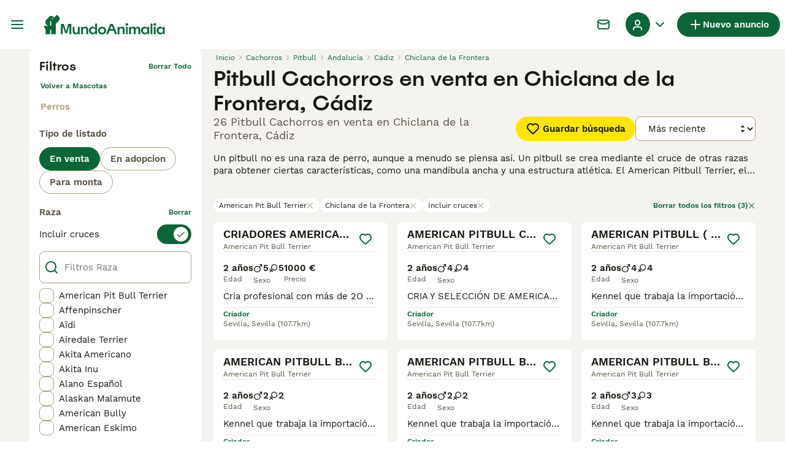

--- FILE ---
content_type: application/javascript; charset=UTF-8
request_url: https://www.mundoanimalia.com/_next/static/chunks/9690-67ece9cddf16eabf.js
body_size: 11234
content:
(self.webpackChunk_N_E=self.webpackChunk_N_E||[]).push([[9690],{2471:e=>{e.exports={adSlotGrid:"ListingsSearchGridAds_adSlotGrid__wQ7zl"}},5223:e=>{e.exports={filters:"ListingsSearchFilters_filters__DAJkl",filtersOpen:"ListingsSearchFilters_filtersOpen__ftY2T",filtersWrapper:"ListingsSearchFilters_filtersWrapper__feD8w",saveSearchButton:"ListingsSearchFilters_saveSearchButton__iT5Og"}},9710:e=>{e.exports={notificationBannerWrapper:"NotificationBanner_notificationBannerWrapper__XS09y",isError:"NotificationBanner_isError__OuA5i",isWarning:"NotificationBanner_isWarning__mrWhM",isInfo:"NotificationBanner_isInfo__Q8qcg",isInfoV2:"NotificationBanner_isInfoV2__6OlFj",isAlert:"NotificationBanner_isAlert__NuxqU",notificationBannerContentWrapper:"NotificationBanner_notificationBannerContentWrapper__DEHcC",notificationBannerTextWrapper:"NotificationBanner_notificationBannerTextWrapper__FVr0C",notificationBannerHeading:"NotificationBanner_notificationBannerHeading__CMzq9",notificationBannerText:"NotificationBanner_notificationBannerText__rqDi4"}},9786:e=>{e.exports={pageWrapper:"ListingsSearch_pageWrapper__IFhwq",searchResultsPageWrapper:"ListingsSearch_searchResultsPageWrapper__ylMKi",sidebarWrapper:"ListingsSearch_sidebarWrapper__924Ph",searchResultsWrapper:"ListingsSearch_searchResultsWrapper__b8HcE",loaderWrapper:"ListingsSearch_loaderWrapper__7hJOw",loader:"ListingsSearch_loader__WWJtI",headerWrapper:"ListingsSearch_headerWrapper__jd3xo",adSlotMain:"ListingsSearch_adSlotMain__rbzJ8",adSlotSidebarWrapper:"ListingsSearch_adSlotSidebarWrapper__oWwvn",adSlotSidebar:"ListingsSearch_adSlotSidebar__7DU_o",seoDynamicLinksWrapper:"ListingsSearch_seoDynamicLinksWrapper__Moo6l"}},17762:e=>{e.exports={recommendationsWrapper:"RecommendationsWidgetPlaceholder_recommendationsWrapper__rXJ5Z",extendedHeight:"RecommendationsWidgetPlaceholder_extendedHeight__sjHYH",singleRow:"RecommendationsWidgetPlaceholder_singleRow__DRS4y"}},18876:(e,t,r)=>{"use strict";r.d(t,{I:()=>p});var s=r(37876);r(14232);var i=r(91017),a=r(77328),n=r.n(a),l=r(69241),o=r(17762),d=r.n(o);let c=(0,i.d)(`
  [id*="pmg-widget-root"] div.pmg-properties-wrapper {
    padding-top: 8px !important;
    padding-left: 4px !important;
    padding-right: 4px !important;
  }

  [id*="pmg-widget-root"] div.pmg-item-title {
    font-size: .875rem !important;
    font-weight: 600 !important;
    line-height: 20px !important;
    -webkit-line-clamp: 2 !important;
    min-height: 40px !important;
    color: #171711 !important;
    padding-bottom: 0 !important;
  }
  
  [id*="pmg-widget-root"] div.pmg-item-price {
    font-size: 0.875rem !important;
    font-weight: 600 !important;
    line-height: 20px !important;
    color: #171711 !important;
  }

  [id*="pmg-widget-root"] div.pmg-item-category {
    font-size: 0.875rem !important;
    font-weight: 600 !important;
    line-height: 20px !important;
    font-size: 14px !important;
    color: #171711 !important;
    padding-bottom: 0 !important;
    padding-top: 8px !important;
  }

  [id*="pmg-widget-root"] div.pmg-item-location {
    font-size: 0.875rem !important;
    font-weight: 400 !important;
    line-height: 20px !important;
    font-size: 14px !important;
    color: #595143 !important;
    padding-bottom: 8px !important;
  }

  [id*="pmg-widget-root"] div.pmg-image-wrapper img {
    border-radius: 12px 12px 0 0 !important;
  }
  
  [id*="pmg-widget-root"] div.pmg-grid-box a {
    height: 100% !important;
    text-decoration: none !important;
  }
`),p=({widgetId:e,singleRow:t,"data-testid":r})=>(0,s.jsxs)(s.Fragment,{children:[(0,s.jsx)(n(),{children:(0,s.jsx)("style",{dangerouslySetInnerHTML:{__html:c}})}),(0,s.jsx)("div",{className:(0,l.A)(d().recommendationsWrapper,t?d().singleRow:d().extendedHeight),id:e||"pmg-widget-root","data-testid":r})]})},22780:(e,t,r)=>{"use strict";r.d(t,{$:()=>s});let s=e=>Array.isArray(e)?e[0]:e},26e3:(e,t,r)=>{"use strict";r.d(t,{g:()=>a});var s=r(14232),i=r(69600);let a=s.memo(i.s)},37112:(e,t,r)=>{"use strict";r.d(t,{A:()=>c,t:()=>d});var s,i=r(37876);r(14232);var a=r(69241),n=r(15321),l=r(9710),o=r.n(l),d=((s={}).Info="Info",s.Warning="Warning",s.Error="Error",s.InfoV2="InfoV2",s.Alert="Alert",s);let c=({title:e,content:t,testId:r,className:s,variant:l="Warning"})=>{let{color:d,icon:c}=(e=>{switch(e){case"Error":return{color:"red-700",icon:"Error"};case"Warning":default:return{color:"green-500",icon:"Warning"};case"Info":case"InfoV2":return{color:"blue-500",icon:"Tips"};case"Alert":return{color:"orange-700",icon:"Tooltip"}}})(l);return(0,i.jsx)("div",{className:(0,a.A)(o().notificationBannerWrapper,s,{[o().isError]:"Error"===l,[o().isWarning]:"Warning"===l,[o().isInfo]:"Info"===l,[o().isInfoV2]:"InfoV2"===l,[o().isAlert]:"Alert"===l}),"data-testid":r,children:(0,i.jsxs)("div",{className:o().notificationBannerContentWrapper,children:[(0,i.jsx)(n.I,{name:c,color:d,size:"24px"}),(0,i.jsxs)("div",{className:o().notificationBannerTextWrapper,children:[e&&(0,i.jsx)("h3",{className:o().notificationBannerHeading,children:e}),(0,i.jsx)("span",{className:o().notificationBannerText,children:t})]})]})})}},43635:e=>{e.exports={wrapper:"ListingsSearchFiltersChips_wrapper__Qr02R",list:"ListingsSearchFiltersChips_list__axEox",chip:"ListingsSearchFiltersChips_chip__23Dus",mobileArrow:"ListingsSearchFiltersChips_mobileArrow__mkWul",clearFilters:"ListingsSearchFiltersChips_clearFilters__9md7u"}},44146:(e,t,r)=>{"use strict";r.r(t),r.d(t,{__N_SSP:()=>tL,default:()=>tA});var s=r(37876),i=r(14232),a=r(31638),n=r(22780),l=r(52918),o=r(30341);let d=e=>e.replace(/([A-Z])/g," $1").replace(/^./,e=>e.toUpperCase()).trim(),c=e=>"ages"in e&&Array.isArray(e.ages)?e.ages:"integer"in e&&e.integer?e.integer:e,p=e=>"petId"in e?e.petId:e.id;var u=r(72026),g=r(89099),h=r(38248),m=r(40445),_=r(34201);let x=(e,t)=>{let r={};for(let[s,i]of Object.entries(e))_.j.showCondition(s,e,t)&&(r[s]=i);return r};var f=r(88244),S=r(81323),v=r(15321),b=r(54493);let j=(e,t)=>{if(e.category)return{category:e.category,listingType:(0,b.a)({categoriesInfo:t,category:e.category})}};var y=r(43635),k=r.n(y);let B=({chips:e,marketplace:t})=>{let{t:r}=(0,S.Bd)(),i=(0,g.useRouter)(),{filters:a,sort:n,setFilter:l,resetFilters:o}=(0,u.O)();return e.length?(0,s.jsxs)("div",{className:k().wrapper,children:[(0,s.jsx)("div",{className:k().list,children:e.map(e=>(0,s.jsxs)("button",{type:"button",className:k().chip,onClick:()=>{let s,o;return"location"===e.filterName&&(0,h.deleteCookie)(m.Q),s=((e,t)=>{let r=e[t.filterName];if(Array.isArray(r))return r.filter(e=>e!==t.value);if("object"==typeof r&&null!==r){if("ages"in r&&r.ages&&"object"==typeof t.value){let e=JSON.stringify(t.value);return{ages:r.ages.filter(t=>JSON.stringify(t)!==e)}}else if("radius"===t.key&&"radius"in r&&r.radius)return{...r,radius:f.gp.filters.distance.defaultRadius}}})(a,e),l(e.filterName,s),o=f.routing.listingsSearch(r,x({...a,[e.filterName]:s},t),n),i.push(o)},"data-testid":"listings-search-filters-chip",children:[e.label,(0,s.jsx)(v.I,{name:"Close",size:"12px",color:"grey-300"})]},e.key))}),e.length>1&&(0,s.jsx)("div",{className:k().mobileArrow,children:(0,s.jsx)(v.I,{name:"ArrowRight",size:"16px",color:"green-500"})}),(0,s.jsxs)("button",{type:"button",className:k().clearFilters,onClick:()=>{let e=j(a,f.VS);o(e);let t=f.routing.listingsSearch(r,e,n);return i.push(t)},"data-testid":"listings-search-filters-chips-clear",children:[r("filters:clearFiltersChips",{count:e.length}),(0,s.jsx)(v.I,{name:"Close",size:"12px",color:"green-500"})]})]}):null};var N=r(69241),L=r(49152),A=r(66718),W=r(67437);let C=({isRelevanceSortingEnabled:e,isRelevanceSortingDefault:t,marketplace:r})=>{let{filters:s}=(0,u.O)();return{sortOptions:(0,i.useMemo)(()=>{let i=[...W.K5];s.location&&!(0,A.X)(s.location)&&(i=[...i,{key:"listings:distance",value:L.Mp.distance}]);let a=e||r.defaultListingsSort===L.Mp.relevance,n=t||r.defaultListingsSort===L.Mp.relevance;if(a){let e={key:"listings:relevance",value:L.Mp.relevance};i=n?[e,...i]:[...i,e]}return i},[s.location,e,t])}};var w=r(58590),R=r(14691),I=r(18901);let T=I.Ab.RelevanceSorting,O=()=>{let{isVariantEnabled:e,isExperimentEnabled:t,trackVariant:r}=(0,R.r)({name:T,variantName:"variant"});return{isRelevanceSortingEnabled:t,isRelevanceSortingDefault:e,trackVariant:r}},M=({className:e})=>{let{t}=(0,S.Bd)(),r=(0,g.useRouter)(),{filters:a,page:n,sort:l,setSort:o}=(0,u.O)(),{isRelevanceSortingEnabled:d,isRelevanceSortingDefault:c}=O(),{sortOptions:p}=C({isRelevanceSortingEnabled:d,isRelevanceSortingDefault:c,marketplace:f.gp}),h=(0,i.useCallback)(e=>{let s=e.currentTarget.value;o(s);let i=f.routing.listingsSearch(t,a,s,n,c);r.push({...i,query:{...i.query,skipExpRedirectForSorting:!0}},i)},[a,n,o]);return(0,s.jsx)(w.l,{value:l,onChange:h,className:e,children:p.map(e=>(0,s.jsx)("option",{value:e.value,children:t(e.key)},e.key))})};var F=r(18847),E=r.n(F),D=r(31416),q=r(32212),H=r(90376),P=r(14106),V=r(31930);let G=E()(()=>Promise.all([r.e(3823),r.e(4626)]).then(r.bind(r,14626)).then(({ListingsSaveSearchModal:e})=>e),{loadableGenerated:{webpack:()=>[14626]},ssr:!1});var z=r(50441),J=r.n(z);let $=({className:e,seoTitle:t,onlyIcon:r})=>{let{t:a}=(0,S.Bd)(),{filters:n}=(0,u.O)(),{showListingsSaveSearchModal:d}=(({seoTitle:e})=>{let{push:t,pull:r}=(0,V.hS)({shouldUpdateUrl:!0}),{requireAuth:a}=(0,q.A)(),n=(0,g.useRouter)(),l=(0,P.O)(),o=(0,i.useCallback)(()=>{r("listingsSaveSearchModal"),l&&l.triggerBanner(H.$.SAVE)},[r,l]),d=(0,i.useCallback)(a(()=>{t((0,s.jsx)(G,{modalId:"listingsSaveSearchModal",onSuccess:o,seoTitle:e}))},"listingsSaveSearchModal",D.u.SavedSearch),[e,o,n.query]);return(0,i.useEffect)(()=>{"listingsSaveSearchModal"===n.query.modalId&&d()},[]),{showListingsSaveSearchModal:d}})({seoTitle:t}),c=(0,i.useCallback)(()=>{d(),o.w.saveSearchCtaClicked((({filters:e,searchCount:t})=>{let{category:r,location:s,listingType:i}=e??{};return{"Ad Location":(e=>{if(e)return"urlTree"in e?(0,l.x)(e):(0,l.a)(e)})(s),"Ad Type":i,"Ad Category":r,"Search Results Count":t}})({filters:n}))},[d,n]);return(0,s.jsxs)("button",{type:"button",className:(0,N.A)(J().saveSearchButton,e,{[J().saveSearchButtonWithIconOnly]:r}),onClick:c,"data-testid":"save-search-button",children:[(0,s.jsx)(v.I,{name:"Heart",size:"24px"}),!r&&(0,s.jsx)("span",{className:J().saveSearchButtonText,children:a("listings:saveSearch")})]})};var U=r(82078),Y=r(60919),Z=r.n(Y);let Q=({content:e})=>{let{t}=(0,S.Bd)(),r=(0,i.useRef)(null),{onClickToggleMore:a,showFullText:n,lineClamp:l,showReadMore:o}=(0,U.H)({ref:r,linesToShow:2});return e?(0,s.jsxs)("div",{className:Z().wrapper,"data-testid":"listings-seo-content",children:[(0,s.jsx)("div",{className:Z().markdownWrapper,style:{"--line-clamp":l},children:(0,s.jsx)("div",{ref:r,dangerouslySetInnerHTML:{__html:e}})}),o?(0,s.jsx)("button",{type:"button",className:Z().button,onClick:a,children:(0,s.jsx)("span",{className:Z().buttonText,children:t(n?"common:showLess":"common:readMore")})}):null]}):null};var K=r(37112),X=r(45928),ee=r(70345),et=r.n(ee);let er=({breadcrumbs:e,className:t,loading:r,totalItems:a,seoMetadata:n,serpContent:l,shouldShowExpiredBanner:o})=>{let{t:d}=(0,S.Bd)(),c=(0,g.useRouter)(),p=(0,i.useMemo)(()=>r?d("listings:searching"):(({totalItems:e,seoMetadata:t})=>e>0?`${e} ${t.title}`:t.notFound.title)({totalItems:a,seoMetadata:n}),[r,a,n]);return(0,s.jsxs)("div",{className:(0,N.A)(et().wrapper,t),"data-testid":"listings-search-header",children:[(0,s.jsx)(X.B,{breadcrumbs:e,lastElementIsLink:!0}),(0,s.jsx)("h1",{className:et().title,"data-testid":"listings-title",children:n.title}),(0,s.jsxs)("div",{className:et().contentWrapper,children:[(0,s.jsx)("h2",{className:et().subtitle,"data-testid":"listings-subtitle",children:p}),a>0&&(0,s.jsxs)("div",{className:et().buttonsWrapper,"data-testid":"listings-sorters",children:[(0,s.jsx)($,{className:et().saveSearchButton,seoTitle:n.title}),(0,s.jsx)(M,{className:et().sorterSelect})]})]}),o?(0,s.jsx)(K.A,{className:et().notificationBanner,title:d("listings:expiresBannerTitle"),content:d("listings:expiresBannerContent"),testId:"expires-banner"}):null,(0,s.jsx)(Q,{content:l},c.asPath)]})};var es=r(90015),ei=r(84240),ea=r(90304),en=r.n(ea);let el=({breedFaqItems:e})=>{let{t}=(0,es.Bd)();return(0,s.jsxs)("div",{className:en().wrapper,"data-testid":"breed-faq",children:[(0,s.jsx)("h3",{className:en().title,children:t("listings:faqSectionTitle")}),(0,s.jsx)("div",{className:en().questionsWrapper,children:e.map((e,t)=>(0,s.jsx)(ei.S,{headerText:(0,s.jsx)("div",{className:en().question,children:e.question}),openByDefault:0===t,className:en().faqItem,dataTestId:"breed-faq-item",children:(0,s.jsx)("p",{className:en().answer,children:e.answer})},e.question))})]})};var eo=r(48823),ed=r.n(eo);let ec=({type:e,values:t})=>{let{t:r}=(0,S.Bd)();return(0,s.jsx)("div",{className:ed().wrapper,"data-testid":`listings-list-feed-title-${e.toLowerCase()}`,children:(0,s.jsx)("span",{className:ed().title,children:r(W.PJ[e].key,t)})})};var ep=r(39568),eu=r(57945),eg=r(5141),eh=r(2471),em=r.n(eh);let e_=[!0,!1,!1,!1,!1],ex=[!1,!0,!0,!1,!1],ef=[!1,!1,!1,!0,!0],eS=({ads:e,index:t})=>{let r=e.positions.mobile,i="tablet"in e.positions?e.positions.tablet:null,a=e.positions.desktop;return(0,s.jsxs)(s.Fragment,{children:[t in r&&(0,s.jsx)(eg.u,{unit:r[t],breakpoints:e_,className:em().adSlotGrid}),i&&t in i&&(0,s.jsx)(eg.u,{unit:i[t],breakpoints:ex,className:em().adSlotGrid}),t in a&&(0,s.jsx)(eg.u,{unit:a[t],breakpoints:ef,className:em().adSlotGrid})]})};var ev=r(79423),eb=r.n(ev);let ej=e=>"petId"in e?e.petId:e.id,ey=({boostedListings:e,regularListings:t,ads:r,listingsVideoAutoplayConfig:a})=>{let n=eb().listingsSearchGrid,l=e=>a[ej(e)]||0;return(0,s.jsxs)("div",{className:eb().listingsSearchGridWrapper,children:[!!e.length&&(0,s.jsxs)(s.Fragment,{children:[t.length>0&&(0,s.jsx)(ec,{type:W.bB.Boosted}),(0,s.jsx)("div",{className:n,"data-testid":"boosted-listings-grid",children:e.map((e,t)=>(0,s.jsxs)(i.Fragment,{children:[(0,s.jsx)(eu.a,{listing:e,index:t,shouldPreloadImage:t<4,source:ep.i.Boosted,shouldShowPackagePerks:!0,shouldAutoplayVideo:ej(e)in a,autoplayVideoIndex:l(e)}),(0,s.jsx)(eS,{ads:r,index:t})]},ej(e)))})]}),!!t.length&&(0,s.jsxs)(s.Fragment,{children:[e.length>0&&(0,s.jsx)(ec,{type:W.bB.All}),(0,s.jsx)("div",{className:n,"data-testid":"regular-listings-grid",children:t.map((t,n)=>(0,s.jsxs)(i.Fragment,{children:[(0,s.jsx)(eu.a,{listing:t,index:n,shouldPreloadImage:n<4-e.length,source:ep.i.All,shouldShowPackagePerks:!0,shouldAutoplayVideo:ej(t)in a,autoplayVideoIndex:l(t)}),(0,s.jsx)(eS,{ads:r,index:n+e.length})]},ej(t)))})]})]})};var ek=r(8866),eB=r(69255),eN=r.n(eB);let eL=({totalPages:e})=>{let t=(0,g.useRouter)(),{t:r}=(0,S.Bd)(),{filters:a,page:n,sort:l,setPage:o}=(0,u.O)(),d=(0,i.useCallback)(e=>f.routing.listingsSearch(r,a,l,e),[a,l]);return(0,s.jsx)("div",{className:eN().paginationWrapper,children:(0,s.jsx)(ek.d,{page:n,totalPages:e,onPageChange:e=>{o(e),t.push(d(e))},useDefaultScroll:!0})})};var eA=r(87013),eW=r(46853),eC=r.n(eW);let ew=({seoMetadata:e})=>(0,s.jsx)(eA.m,{title:e.notFound.title,subtitle:e.notFound.description,children:(0,s.jsx)($,{className:eC().saveSearchButton,seoTitle:e.title})});var eR=r(18876),eI=r(77943),eT=r.n(eI);let eO=({seoMetadata:e})=>{let{t}=(0,S.Bd)();return(0,s.jsxs)("div",{className:eT().recommendationsWrapper,id:"recommendation-widget-search",children:[(0,s.jsx)(K.A,{title:t("searchRecommendations:info.title",{title:e.title}),content:t("searchRecommendations:info.widgetDescription"),variant:K.t.Info,testId:"listings-list-recommendations-banner",className:eT().banner}),(0,s.jsx)("div",{className:eT().feedTitleWrapper,children:(0,s.jsx)(ec,{type:W.bB.RecommendedWidget})}),(0,s.jsx)("div",{className:eT().recommendationWidgetWrapper,children:(0,s.jsx)(eR.I,{})})]})};var eM=r(66287),eF=r(35169);let eE=({canonical:e,robots:t,seoMetadata:r})=>{let{makeTitle:i,makeCanonical:a}=(0,eM.E)(),n={title:i({title:r.title}),description:r.description,url:a(e)},l=t.includes("noindex"),o=t.includes("nofollow");return(0,s.jsx)(eF.g,{title:n.title,description:n.description,canonicalUrl:n.url,robots:{noindex:l,nofollow:o}})};var eD=r(75625),eq=r(7906),eH=r.n(eq),eP=r(94903);let eV=({marketplace:e})=>{let{categoryLevel1:t,categoryLevel2:r}=(0,eP.s)({marketplace:e}),s=r||t,i=s?(0,n.$)(e.listingTypesByCategory[s]):void 0;return{filters:eH()({category:s,listingType:i},e=>void 0!==e),page:1,sort:e.defaultListingsSort}};var eG=r(48606),ez=r(3420),eJ=r(82964),e$=r(31707),eU=r(54312),eY=r(36933),eZ=r(53302),eQ=r(5223),eK=r.n(eQ);let eX=({filtersList:e,totalItems:t,loading:r,seoMetadata:n})=>{let{t:l}=(0,S.Bd)(),{breakpoint:o}=(0,eU.d)(),d=eV({marketplace:f.gp}),{filters:c,sort:p,staticFilters:_,setFilter:v}=(0,u.O)(),{isOpen:b,setIsOpen:y}=(0,a.R)(),k=(0,g.useRouter)(),B=(0,eD.mN)(),{isFlagEnabled:A}=(0,eZ.h)(),W=A(I.Vg.SearchLocationV3),C=(0,i.useCallback)(()=>{(0,e$.BZ)(),k.push(f.routing.listingsSearch(l,{...d.filters,..._},p))},[_,p]),w=(0,i.useCallback)(()=>{(0,e$.BZ)(),k.push(f.routing.listingsSearch(l,j(c,f.VS),p)),B.reset(Object.keys(B.getValues()).reduce((e,t)=>({...e,[t]:""}),{})),(0,h.deleteCookie)(m.Q)},[c.category,p]),R=(0,i.useCallback)((e,t)=>{let r=x({...c,[e]:t},f.gp),s=r.location||p!==L.Mp.distance?p:void 0;return f.routing.listingsSearch(l,r,s)},[c,p]),T=(0,i.useCallback)((e,t,r)=>{if(v(e,t),(0,e$.BZ)(),r){let r=R(e,t);return k.push(r,void 0,{scroll:!1})}},[v,R]),O=(0,i.useCallback)(()=>{y(!1)},[]);return(0,eY.y)(b&&o<2,!1),(0,s.jsx)("div",{className:(0,N.A)(eK().filters,{[eK().filtersOpen]:b}),children:(0,s.jsxs)("div",{className:eK().filtersWrapper,children:[(0,s.jsx)(eJ.d,{onRightClick:w,onLeftClick:O}),e.map(e=>(0,s.jsx)(eG.n,{filter:e,filters:c,form:B,setFilter:T,resetFilters:C,searchPath:f.routing.listingsList,isSearchLocationV3Enabled:W,defaultFilterValue:d.filters[e.name]},e.name)),(0,s.jsx)(ez.t,{totalItems:t,loading:r,closeFilters:O,children:(0,s.jsx)($,{className:eK().saveSearchButton,seoTitle:n.title})})]})})};var e0=r(36605),e1=r(57389),e2=r(47445),e4=r(28515),e7=r(95180),e3=r(26e3),e6=r(86391),e9=r.n(e6);let e8=()=>{let{t:e}=(0,S.Bd)(),t=(0,g.useRouter)(),[r,a]=(0,i.useState)(!1),{filters:n,page:l,sort:o,setSort:d}=(0,u.O)(),{isRelevanceSortingEnabled:c,isRelevanceSortingDefault:p}=O(),{sortOptions:h}=C({isRelevanceSortingEnabled:c,isRelevanceSortingDefault:p,marketplace:f.gp}),m=W.mP[o].order;return(0,s.jsxs)(s.Fragment,{children:[(0,s.jsxs)("button",{type:"button",className:(0,N.A)(e9().sortButton),onClick:()=>a(!0),"data-testid":"search-mobile-sorters-button",children:[(0,s.jsx)(v.I,{name:m===e1.jx.Desc?"SortDown":"SortUp",size:"20px"}),(0,s.jsx)("span",{className:e9().sortButtonText,children:e("sorters:button")})]}),(0,s.jsxs)(e7.KV,{isOpen:r,animated:!0,children:[(0,s.jsx)(e4.v,{children:(0,s.jsxs)("div",{className:(0,N.A)(e9().slideOutHeader),children:[(0,s.jsx)("button",{className:e9().slideOutHeaderBackButton,type:"button",onClick:()=>a(!1),"aria-label":e("common:back"),children:(0,s.jsx)(v.I,{name:"ArrowLeft",size:"16px"})}),(0,s.jsx)("span",{className:e9().slideOutHeaderLabel,children:e("sorters:title")})]})}),(0,s.jsx)(e2.A,{isOpen:r,restoreScroll:!1,children:(0,s.jsxs)("div",{className:(0,N.A)(e9().slideOutBody),children:[(0,s.jsx)("p",{className:e9().slideOutBodyLabel,children:e("sorters:sortBy")}),h.map(r=>(0,s.jsx)("button",{className:e9().buttonLink,type:"button",onClick:()=>{d(r.value),a(!1);let s=f.routing.listingsSearch(e,n,r.value,l,p);t.push({...s,query:{...s.query,skipExpRedirectForSorting:!0}},s)},children:(0,s.jsx)(e3.g,{fieldValue:o,name:"sorting",label:e(r.key),value:r.value,isStyledAsDesktop:!0})},r.value))]})})]})]})};var e5=r(83427),te=r(94717),tt=r(71863),tr=r.n(tt);let ts=({hasItems:e,seoMetadata:t})=>{let{filters:r}=(0,u.O)(),i=(({marketplace:e,filters:t})=>{let{filters:r}=eV({marketplace:e});return(0,e0.n)({initialFilters:r,filters:t})})({marketplace:f.gp,filters:r});return(0,s.jsx)(e5.H9,{extendedOnMobile:!0,children:(0,s.jsxs)("div",{className:(0,N.A)(tr().contentCenterWrapper,{[tr().contentCenterWrapperNotFound]:!e}),children:[(0,s.jsx)($,{seoTitle:t.title,onlyIcon:!0}),e&&(0,s.jsx)(e8,{}),(0,s.jsx)(te.e,{activeFiltersCount:i})]})})};var ti=r(51011),ta=r(36009),tn=r(53008),tl=r(43961),to=r(63383),td=r(51009),tc=r(63756),tp=r(9786),tu=r.n(tp);let tg=({criteria:e,filtersList:t,filtersChips:r,boostedListings:u,listings:g,totalItems:h,totalPages:m,ads:_,canonical:x,robots:S,seoMetadata:v,breadcrumbs:b,serpContent:j,seoDynamicLinks:y,shouldShowExpiredBanner:k,breedFaqItems:N,experiments:L,listingsVideoAutoplayConfig:A})=>{let{breakpoint:W}=(0,eU.d)(),{isOpen:C}=(0,a.R)(),[w,R]=(0,i.useState)(!1);return(0,td.A)({onStart:()=>R(!0),onComplete:()=>R(!1),onError:()=>R(!1)}),(0,i.useEffect)(()=>{to.d.push((({totalItems:e,filters:t})=>{let r=(e=>{if(e)return Array.isArray(e)?e.length>0?e:void 0:[e]})(t?.breed),s={event:ti.f.SearchListings,search_result_count:e,_clear:!0,breed:r,listing_type:t?.listingType,category:t?.category};if(t?.location){let e=t.location,r="urlTree"in e?e.postalTown:e.primaryLocation;return{...s,selected_location:r,selected_location_type:e.type}}return s})({totalItems:h,filters:e.filters}))},[e]),(0,i.useEffect)(()=>{var t;(W>=2||!C)&&(t={criteria:e,listings:{boostedListings:u,listings:g},totalItems:h,experiments:L},o.w.searchResultsViewed((({criteria:e,listings:t,totalItems:r})=>{let s,i,a,{sort:o,page:u,filters:g}=e,{category:h,location:m,breed:_,listingType:x,price:f,sellerRating:S,includeMixWithPureParent:v,...b}=g??{},j=(s=t.listings.some(e=>"petId"in e),i=t.boostedListings.map(p),a=t.listings.map(p),s?{"Pets List":a,"Boosted Pets List":i}:{"Listings List":a,"Boosted Listings":i}),y=(e=>{if(!e||0===Object.keys(e).length)return{};let t={};for(let[r,s]of Object.entries(e)){if(null==s)continue;let e=d(r);"object"!=typeof s||Array.isArray(s)?t[e]=s:t[e]=c(s)}return t})(b);return{"Search Results Count":r??0,"Search Results Sorting":o,"Ad Category":h?.split(".")[0],"Ad Location":(e=>{if(e)return"urlTree"in e?(0,l.x)(e):(0,l.a)(e)})(m),"Ad Pet Breed":(0,n.$)(_),"Ad Subcategory":h?.split(".")[1],"Ad Type":x,"Search Distance":m?m.radius:void 0,"Search Location Type":m?m.type:void 0,"Search Price To":f?f.lte:void 0,"Page Number":u,"Number of Breeds Searched":Array.isArray(_)?_?.length:0,"Breeds Searched":Array.isArray(_)?_:[],"Include Mixes":v??!1,"Breeder Rating":S?.integer?.gte!==void 0,...j,...y}})(t)),t.experiments?.length&&t.experiments.forEach(e=>{o.w.trackExperiment(e.name,e.variant)}))},[e,C,g,u,L]),(0,s.jsxs)(s.Fragment,{children:[(0,s.jsx)(eE,{canonical:x,robots:S,seoMetadata:v}),(0,s.jsx)(ts,{hasItems:h>0,seoMetadata:v}),(0,s.jsx)(eg.u,{unit:ta.w.Atf,breakpoints:tn.$b,className:tu().adSlotMain}),(0,s.jsxs)("div",{className:tu().pageWrapper,children:[(0,s.jsxs)("div",{className:tu().searchResultsPageWrapper,children:[(0,s.jsxs)("div",{className:tu().sidebarWrapper,children:[(0,s.jsx)(eX,{filtersList:t,totalItems:h,loading:w,seoMetadata:v}),(0,s.jsxs)("div",{className:tu().adSlotSidebarWrapper,children:[(0,s.jsx)("div",{className:tu().adSlotSidebar,children:(0,s.jsx)(eg.u,{unit:ta.w.Skyskraper1,breakpoints:tn.$b})}),(0,s.jsx)("div",{className:tu().adSlotSidebar,children:(0,s.jsx)(eg.u,{unit:ta.w.Skyskraper2,breakpoints:tn.$b})}),(0,s.jsx)("div",{className:tu().adSlotSidebar,children:(0,s.jsx)(eg.u,{unit:ta.w.Skyskraper3,breakpoints:tn.$b})}),(0,s.jsx)("div",{className:tu().adSlotSidebar,children:(0,s.jsx)(eg.u,{unit:ta.w.Skyskraper4,breakpoints:tn.$b})})]})]}),(0,s.jsxs)("div",{className:tu().searchResultsWrapper,children:[w&&(0,s.jsx)("div",{className:tu().loaderWrapper,children:(0,s.jsx)(tc.aH,{className:tu().loader})}),(0,s.jsx)(er,{breadcrumbs:b,className:tu().headerWrapper,loading:w,totalItems:h,seoMetadata:v,serpContent:j,shouldShowExpiredBanner:k}),(0,s.jsx)(B,{chips:r,marketplace:f.gp}),(0,s.jsx)(ey,{ads:_,boostedListings:u,regularListings:g,listingsVideoAutoplayConfig:A}),0===h&&(0,s.jsx)(ew,{seoMetadata:v}),m>1&&(0,s.jsx)(eL,{totalPages:m}),f.gp.recommendations.listingsSearch&&(m<=1||e.page===m)&&(0,s.jsx)(eO,{seoMetadata:v}),!!N.length&&(0,s.jsx)(el,{breedFaqItems:N})]})]}),!!y.length&&(0,s.jsx)(tl.M,{links:y,className:tu().seoDynamicLinksWrapper})]})]})};var th=r(62842),tm=r(93174);let t_=({children:e,criteria:t,marketplace:r})=>{let a=eV({marketplace:r}),[n,l]=(0,i.useReducer)(tm.Sq,t??a);return(0,i.useEffect)(()=>{t&&l((0,th.AS)(t))},[t]),(0,s.jsx)(tm.ao.Provider,{value:n,children:(0,s.jsx)(tm.ZE.Provider,{value:l,children:e})})};var tx=r(86044),tf=r(76829);let tS=({children:e,criteria:t})=>{let{t:r}=(0,S.Bd)();return(0,i.useEffect)(()=>{let e=f.routing.listingsSearch(r,t.filters,t.sort,t.page);tf.c.setItem(e)},[t]),(0,s.jsx)(t_,{criteria:t,marketplace:f.gp,children:(0,s.jsx)(tx.U,{children:e})})};var tv=r(94477),tb=r(50898);let tj=({children:e,targeting:t})=>{let{isOpen:r}=(0,a.R)();return(()=>{let{isOpen:e}=(0,a.R)();(0,i.useEffect)(()=>{let t=setTimeout(()=>{(0,tv.o)(e?"none":"block")},350);return()=>{clearTimeout(t)}},[e])})(),(0,s.jsx)(tb.m,{allowInterstitialAd:!0,removeBodyStyleOnRouteChange:!0,disableAdsRefresh:r,targeting:t,shouldAddStickyArea:!0,children:e})};var ty=r(19141),tk=r(22738),tB=r(87735),tN=r(74478),tL=!0;let tA=({criteria:e,filtersList:t,filtersChips:r,boostedListings:a,regularListings:n,totalItems:l,totalPages:o,ads:d,canonical:c,robots:p,seoMetadata:u,breadcrumbs:g,serpContent:h,seoDynamicLinks:m,shouldShowExpiredBanner:_,renderTimestamp:x,breedFaqItems:f,experiments:S,listingsVideoAutoplayConfig:v})=>{(0,ty.y3)(x);let{trackVariant:b}=(0,tk._)(),{trackVariant:j}=O(),{trackVariant:y}=(0,tN.D)();return(0,i.useEffect)(()=>{b(),j(),y()},[]),(0,i.useEffect)(()=>{tB.P.setPageAttribute("hasAutoplayableVideos",(Object.keys(v).length>0).toString())},[v]),(0,s.jsx)(P.t,{children:(0,s.jsx)(tS,{criteria:e,children:(0,s.jsx)(tj,{targeting:d.targeting,children:(0,s.jsx)(V.W3,{children:(0,s.jsx)(tg,{criteria:e,filtersList:t,filtersChips:r,boostedListings:a,listings:n,totalItems:l,totalPages:o,ads:d,canonical:c,robots:p,seoMetadata:u,breadcrumbs:g,serpContent:h,seoDynamicLinks:m,shouldShowExpiredBanner:_,breedFaqItems:f,experiments:S,listingsVideoAutoplayConfig:v})})})})})}},46698:e=>{e.exports={label:"Radio_label__4LNde",radio:"Radio_radio__rlMmz",labelChecked:"Radio_labelChecked__AB_Bn",radioMark:"Radio_radioMark__XjYIi",labelDisabled:"Radio_labelDisabled__8V_lO",labelText:"Radio_labelText__85VLp",labelError:"Radio_labelError__ginTq",radioStyledAsMobile:"Radio_radioStyledAsMobile__OdiRZ",radioStyledAsDesktop:"Radio_radioStyledAsDesktop__ptFNr",labelTextStyledAsMobile:"Radio_labelTextStyledAsMobile__Ehn77",labelTextStyledAsDesktop:"Radio_labelTextStyledAsDesktop__QnT63",prefix:"Radio_prefix___mdQm",suffix:"Radio_suffix__YByGJ"}},46853:e=>{e.exports={saveSearchButton:"ListingsSearchNotFound_saveSearchButton__R6kBv"}},48823:e=>{e.exports={wrapper:"ListingsSearchFeedTitle_wrapper__YPSFu",title:"ListingsSearchFeedTitle_title__rRAPC"}},50441:e=>{e.exports={saveSearchButton:"ListingsSaveSearchButton_saveSearchButton__PAieY",saveSearchButtonWithIconOnly:"ListingsSaveSearchButton_saveSearchButtonWithIconOnly__5gMC9",saveSearchButtonText:"ListingsSaveSearchButton_saveSearchButtonText__g3XeN"}},50475:(e,t,r)=>{"use strict";r.d(t,{f:()=>a});var s=r(67035),i=r(81627);let a=({attributeName:e,category:t,categoriesInfo:r})=>{if(!t)return[];let a=(0,s.TK)(r,t).find(({name:t})=>t===e);return a&&a.options?a.options.map(e=>({key:(0,i.$g)(e),value:e})):[]}},53008:(e,t,r)=>{"use strict";r.d(t,{$b:()=>i,FS:()=>a,fh:()=>s});let s=[!0,!0,!1,!1,!1],i=[!1,!1,!0,!0,!0],a=[!0,!0,!0,!0,!0]},54493:(e,t,r)=>{"use strict";r.d(t,{a:()=>n});var s=r(22780),i=r(98752),a=r(50475);let n=({categoriesInfo:e,category:t})=>{if(!t)return;let r=t.split(".")[0],n=(0,a.f)({attributeName:i.n.listingType,category:r,categoriesInfo:e});return(0,s.$)(n)?.value}},60919:e=>{e.exports={wrapper:"ListingsSearchSeoContent_wrapper__uLW4o",markdownWrapper:"ListingsSearchSeoContent_markdownWrapper__gnNuN",button:"ListingsSearchSeoContent_button__rRlMd",buttonText:"ListingsSearchSeoContent_buttonText__6XeJP"}},67437:(e,t,r)=>{"use strict";r.d(t,{K5:()=>n,PJ:()=>u,UY:()=>o,bB:()=>p,mP:()=>l,u1:()=>c,ui:()=>d});var s,i=r(49152),a=r(57389);let n=[{key:"listings:fromNewest",value:i.Mp.newestFirst},{key:"listings:fromOldest",value:i.Mp.oldestFirst},{key:"listings:fromCheapest",value:i.Mp.cheapestFirst},{key:"listings:fromMostExpensive",value:i.Mp.mostExpensiveFirst}],l={[i.Mp.newestFirst]:{field:"refreshedAt",order:a.jx.Desc},[i.Mp.oldestFirst]:{field:"refreshedAt",order:a.jx.Asc},[i.Mp.cheapestFirst]:{field:"price_value",order:a.jx.Asc},[i.Mp.mostExpensiveFirst]:{field:"price_value",order:a.jx.Desc},[i.Mp.distance]:{field:"searchLocation",order:a.jx.Asc},[i.Mp.relevance]:{field:"relevance",order:a.jx.Desc}},o=6,d=42,c=24;var p=((s={}).Boosted="Boosted",s.All="All",s.Recommended="Recommended",s.RecommendedWidget="RecommendedWidget",s);let u={Boosted:{key:"listings:boostedSection"},All:{key:"listings:allAdverts"},Recommended:{key:"listings:recommendedSection"},RecommendedWidget:{key:"listings:recommendedWidgetSection"}}},69255:e=>{e.exports={paginationWrapper:"ListingsSearchPagination_paginationWrapper__M57nN"}},69600:(e,t,r)=>{"use strict";r.d(t,{s:()=>d});var s=r(37876),i=r(14232),a=r(69241),n=r(98232),l=r(46698),o=r.n(l);let d=({register:e,name:t,onSelect:r,value:l,fieldValue:d,error:c,label:p,disabled:u,prefix:g,suffix:h,className:m,isStyledAsMobile:_=!1,isStyledAsDesktop:x=!1,testId:f})=>{let S=(0,i.useRef)(null),v=`radio-${t}-${l}`,b=void 0!==d&&l===d;return(0,s.jsxs)("label",{className:(0,a.A)(o().label,m,{[o().labelChecked]:b,[o().labelDisabled]:u,[o().labelError]:c}),htmlFor:v,onClick:()=>{S.current&&S.current.click(),r?.({name:t,value:l})},"data-testid":f,children:[g&&(0,s.jsx)("span",{className:o().prefix,children:g}),e&&(0,s.jsx)(n.t,{focusable:!0,disabled:u,name:t,id:v,type:"radio",defaultChecked:b,register:e,inputRef:S,value:l}),p&&(0,s.jsxs)("span",{className:(0,a.A)(o().labelText,{[o().labelTextStyledAsMobile]:_,[o().labelTextStyledAsDesktop]:x}),"data-testid":"radio-text",children:[p,h&&(0,s.jsx)("span",{className:o().suffix,children:h})]}),(0,s.jsx)("span",{className:(0,a.A)(o().radio,{[o().radioStyledAsMobile]:_,[o().radioStyledAsDesktop]:x}),children:b?(0,s.jsx)("span",{className:o().radioMark,"data-testid":"radio-mark"}):null})]})}},70345:e=>{e.exports={wrapper:"ListingsSearchHeader_wrapper__apwQc",contentWrapper:"ListingsSearchHeader_contentWrapper__Qn9nr",buttonsWrapper:"ListingsSearchHeader_buttonsWrapper__4KOkb",saveSearchButton:"ListingsSearchHeader_saveSearchButton__RJiVM",sorterSelect:"ListingsSearchHeader_sorterSelect__tlPWR",title:"ListingsSearchHeader_title__9Q79A",subtitle:"ListingsSearchHeader_subtitle__T1YWY",notificationBanner:"ListingsSearchHeader_notificationBanner__gvA5s"}},71863:e=>{e.exports={contentCenterWrapper:"ListingsSearchHeaderBar_contentCenterWrapper__eZmYM",contentCenterWrapperNotFound:"ListingsSearchHeaderBar_contentCenterWrapperNotFound__ZGqsY"}},72026:(e,t,r)=>{"use strict";r.d(t,{O:()=>a});var s=r(93174);let i=["location","price","keyword"],a=()=>(0,s.xC)({staticFilterKeys:i})},76583:(e,t,r)=>{"use strict";r.d(t,{C:()=>o});var s=r(37876),i=r(14232),a=r(18847);let n=r.n(a)()(()=>Promise.all([r.e(2819),r.e(9346),r.e(8522),r.e(4921),r.e(9797),r.e(7225)]).then(r.bind(r,93457)).then(({VideoJS:e})=>e),{loadableGenerated:{webpack:()=>[93457]},ssr:!1}),l=["slow-2g","2g","3g","slow-3g"],o=({src:e,type:t,useNative:r,autoPlayEnabled:a,thumbnail:o,...d})=>{let c=!!a&&(()=>{if("u"<typeof navigator||!navigator.connection)return!1;let e=navigator.connection;if(!0===e.saveData)return!1;let t=e.effectiveType;return!(t&&l.includes(t))})(),{videoRef:p}=(({isEnabled:e,threshold:t,rootMargin:r})=>{let s=(0,i.useRef)(null),a=(0,i.useRef)(null),[n,l]=(0,i.useState)(!1),o=(0,i.useCallback)(s=>{a.current&&a.current.disconnect(),s&&e&&(a.current=new IntersectionObserver(e=>{e.forEach(e=>{let t=e.target;e.isIntersecting?t.play().catch(e=>{console.warn("Video autoplay failed:",e)}):t.pause()})},{threshold:t,rootMargin:r}),a.current.observe(s))},[e,t,r]);return(0,i.useEffect)(()=>{let e=a.current;return()=>{e&&e.disconnect()}},[]),(0,i.useEffect)(()=>{s.current&&o(s.current)},[o]),(0,i.useEffect)(()=>{if(!s.current||!e)return;let t=s.current,r=()=>{t.paused||(l(!0),t.pause())},i=()=>{n&&t.paused&&(t.play(),l(!1))};return t.addEventListener("mouseenter",r),t.addEventListener("mouseleave",i),()=>{t.removeEventListener("mouseenter",r),t.removeEventListener("mouseleave",i)}},[e,n]),{videoRef:s,observeVideo:o}})({isEnabled:r&&c,threshold:[0,.6],rootMargin:"200px 0px"});return r?(0,s.jsx)("video",{ref:c?p:void 0,src:e,width:"100%",playsInline:!0,poster:o,...d}):(0,s.jsx)(n,{options:{sources:[{src:e,type:t??"video/mp4"}]},...d})}},77943:e=>{e.exports={recommendationsWrapper:"ListingsSearchRecommendations_recommendationsWrapper__VcFZS",feedTitleWrapper:"ListingsSearchRecommendations_feedTitleWrapper__Zfy9R",banner:"ListingsSearchRecommendations_banner__Cl4mB",recommendationWidgetWrapper:"ListingsSearchRecommendations_recommendationWidgetWrapper__lJyWQ"}},79423:e=>{e.exports={listingsSearchGridWrapper:"ListingsSearchGrid_listingsSearchGridWrapper__fhRr7",listingsSearchGrid:"ListingsSearchGrid_listingsSearchGrid__fImtW"}},79666:e=>{e.exports={wrapper:"Collapse_wrapper__UbMfG",header:"Collapse_header__Y774p",title:"Collapse_title__TI1HO",icon:"Collapse_icon__mchTl",iconIsOpen:"Collapse_iconIsOpen__Jv3Cc",body:"Collapse_body__Oczxx",bodyIsOpen:"Collapse_bodyIsOpen__Vj3Hl",isDecorated:"Collapse_isDecorated__N6pMR",isOpen:"Collapse_isOpen__OiZrZ",titleIsDecorated:"Collapse_titleIsDecorated__HOT5h",iconIsDecorated:"Collapse_iconIsDecorated__rafBA"}},82078:(e,t,r)=>{"use strict";r.d(t,{H:()=>a});var s=r(14232),i=r(87773);let a=({ref:e,shouldTruncate:t=!0,linesToShow:r})=>{let[a,n]=(0,s.useState)(r),[l,o]=(0,s.useState)(!1);return(0,s.useEffect)(()=>{if(t&&e.current){let t=e.current?.parentElement?.getBoundingClientRect().height,r=0;if(e.current.children.length)Array.from(e.current.children).forEach(e=>{let t="offsetHeight"in e?e.offsetHeight:e.clientHeight;r+=t});else{let t=e.current.scrollHeight,s=e.current.getBoundingClientRect().height;r=t>s?t:s}t&&r>t&&o(!0)}},[t,e.current]),{lineClamp:a,onClickToggleMore:(0,s.useCallback)(t?()=>{n(e=>e===r?1e3:r)}:i.l,[r]),showFullText:r!==a,showReadMore:l}}},84240:(e,t,r)=>{"use strict";r.d(t,{S:()=>d});var s=r(37876),i=r(69241),a=r(14232),n=r(15321),l=r(79666),o=r.n(l);let d=({children:e,className:t,headerText:r,openByDefault:l,decorated:d,dataTestId:c,headingLevel:p="h4"})=>{let[u,g]=(0,a.useState)(l||!1),h=(0,a.useRef)(null),m=(0,a.useCallback)(()=>{g(e=>!e)},[]);return(0,a.useEffect)(()=>{let e=()=>{h.current&&(u?h.current.style.overflow="visible":h.current.style.overflow="hidden")};return h.current?.addEventListener("transitionend",e),()=>{h.current?.removeEventListener("transitionend",e)}},[u]),(0,s.jsxs)("div",{className:(0,i.A)(o().wrapper,t,{[o().isOpen]:u,[o().isDecorated]:d}),"data-testid":c,children:[(0,s.jsxs)("div",{className:o().header,onClick:m,children:[(0,s.jsx)(p,{className:(0,i.A)(o().title,{[o().titleIsDecorated]:d}),children:r}),(0,s.jsx)(n.I,{name:"ChevronDown",size:"16px",className:(0,i.A)(o().icon,{[o().iconIsOpen]:u,[o().iconIsDecorated]:d})})]}),(0,s.jsx)("div",{ref:h,className:(0,i.A)(o().body,{[o().bodyIsOpen]:u}),style:{overflow:l?"visible":"hidden"},children:e})]})}},86391:e=>{e.exports={sortButton:"ListingsSorters_sortButton__ukJIP",sortButtonText:"ListingsSorters_sortButtonText__JNKfM",slideOutHeader:"ListingsSorters_slideOutHeader__NxbGd",slideOutHeaderBackButton:"ListingsSorters_slideOutHeaderBackButton__SIVEW",slideOutHeaderLabel:"ListingsSorters_slideOutHeaderLabel__ryPM9",slideOutBody:"ListingsSorters_slideOutBody__U67GL",slideOutBodyLabel:"ListingsSorters_slideOutBodyLabel__iCOUA",buttonLink:"ListingsSorters_buttonLink__Cp6nu"}},90304:e=>{e.exports={wrapper:"BreedFaq_wrapper__hs_XV",questionsWrapper:"BreedFaq_questionsWrapper__U9Yo5",faqItem:"BreedFaq_faqItem__AHRAJ",title:"BreedFaq_title__LM0fo",question:"BreedFaq_question__3Yqql",answer:"BreedFaq_answer__bh89e"}},93174:(e,t,r)=>{"use strict";r.d(t,{Sq:()=>a,ZE:()=>l,ao:()=>n,xC:()=>i});var s=r(49152);let{useSearchCriteria:i,searchCriteriaReducer:a,SearchCriteriaStateContext:n,SearchCriteriaDispatchContext:l}=(0,r(17666).J)({filters:{},page:1,sort:s.Mp.newestFirst})},94477:(e,t,r)=>{"use strict";r.d(t,{U:()=>l,o:()=>n});class s extends Error{constructor(){super("document.body is not available"),this.name="DocumentBodyUnavailableError"}}let i=!0,a=(e=!1)=>{let t="[id*='MUNDOANIMALIA_Interstitial'],#div-gpt-ad-interstitial";((e,t=5e3)=>new Promise((r,i)=>{if(document.querySelector(e))return r(document.querySelector(e));if(!document.body)return void i(new s);let a=new MutationObserver(()=>{document.querySelector(e)&&(a.disconnect(),r(document.querySelector(e)))});try{a.observe(document.body,{childList:!0,subtree:!0})}catch(e){a.disconnect(),i(e);return}setTimeout(()=>{i(null),a?.disconnect()},t)}))(t).then(()=>{let r=document.querySelector(t);r&&(e?r.remove():r.style.display=i?"block":"none")}).catch(()=>{})},n=e=>{i="block"===e,a()},l=()=>{i=!1,a(!0)}},94903:(e,t,r)=>{"use strict";r.d(t,{s:()=>s});let s=({marketplace:e,baseCategory:t})=>{let r,s;if(!e.activeCategories)return(({marketplace:e,baseCategory:t})=>{let r,s;if(1===e.categories.length&&(r=e.categories[0]),r){let t=e.subcategories[r];t&&1===t.length&&(s=Object.values(t)[0])}return t&&e.subcategories[t]?.length===1&&(s=e.subcategories[t][0]),{categoryLevel1:r,categoryLevel2:s}})({marketplace:e,baseCategory:t});if(1===e.activeCategories.length&&(r=e.activeCategories[0]),r){let t=e.subcategories[r];t&&1===t.length&&(s=Object.values(t)[0])}return t&&e.subcategories[t]?.length===1&&(s=e.subcategories[t][0]),{categoryLevel1:r,categoryLevel2:s}}}}]);

--- FILE ---
content_type: application/javascript; charset=UTF-8
request_url: https://www.mundoanimalia.com/_next/static/chunks/1063-77abb0a250c67cb6.js
body_size: 5853
content:
(self.webpackChunk_N_E=self.webpackChunk_N_E||[]).push([[1063],{1602:(e,t,o)=>{var n=o(19031);e.exports=function(){return n.Date.now()}},4917:(e,t,o)=>{var n=o(98825),i=o(1602),a=o(52782),r=Math.max,l=Math.min;e.exports=function(e,t,o){var s,c,u,d,p,m,g=0,x=!1,f=!1,y=!0;if("function"!=typeof e)throw TypeError("Expected a function");function h(t){var o=s,n=c;return s=c=void 0,g=t,d=e.apply(n,o)}function _(e){var o=e-m,n=e-g;return void 0===m||o>=t||o<0||f&&n>=u}function I(){var e,o,n,a=i();if(_(a))return S(a);p=setTimeout(I,(e=a-m,o=a-g,n=t-e,f?l(n,u-o):n))}function S(e){return(p=void 0,y&&s)?h(e):(s=c=void 0,d)}function v(){var e,o=i(),n=_(o);if(s=arguments,c=this,m=o,n){if(void 0===p)return g=e=m,p=setTimeout(I,t),x?h(e):d;if(f)return clearTimeout(p),p=setTimeout(I,t),h(m)}return void 0===p&&(p=setTimeout(I,t)),d}return t=a(t)||0,n(o)&&(x=!!o.leading,u=(f="maxWait"in o)?r(a(o.maxWait)||0,t):u,y="trailing"in o?!!o.trailing:y),v.cancel=function(){void 0!==p&&clearTimeout(p),g=0,s=m=c=p=void 0},v.flush=function(){return void 0===p?d:S(i())},v}},14105:(e,t,o)=>{"use strict";o.d(t,{E:()=>c});var n=o(37876);o(14232);var i=o(70136),a=o(57150),r=o(15321),l=o(88244);let s={[i.b.Pets]:"Dog",[i.b.Accessories]:"DogWalking",[i.b.Services]:"Scissors",[i.b.Equipment]:"HorseEquipment",[i.b.RidingParticipation]:"HorseCoRider",[i.b.Properties]:"Property",[a.Fn.Birds]:"Birds",[a.Fn.Cats]:"Cat",[a.Fn.Dogs]:"Dog",[a.Fn.Fish]:"Fish",[a.Fn.Horses]:"Horse",[a.Fn.Invertebrates]:"Invertebrates",[a.Fn.Livestock]:"Livestock",[a.Fn.Poultry]:"Poultry",[a.Fn.Rabbits]:"Rabbits",[a.Fn.Reptiles]:"Reptiles",[a.Fn.RodentsMustelids]:"Rodents",AllCategories:"AllCategories",OtherPets:"OtherPets"},c=({category:e,size:t=48,testId:o})=>{let i=l.gp.categoryIcons[e]??s[e];return i?(0,n.jsx)(r.I,{name:i??e,size:`${t}px`,color:"green-500",testid:o}):null}},22552:e=>{e.exports={wrapper:"SearchLocationV3Autocomplete_wrapper__ODZcS",autocompleteSuggestionWrapper:"SearchLocationV3Autocomplete_autocompleteSuggestionWrapper__55OHc",suggestionItemPrimaryText:"SearchLocationV3Autocomplete_suggestionItemPrimaryText__W_l2U",suggestionItemSecondaryText:"SearchLocationV3Autocomplete_suggestionItemSecondaryText__b0Ezr",gpsButton:"SearchLocationV3Autocomplete_gpsButton__oA3d8",selectedLocationWrapper:"SearchLocationV3Autocomplete_selectedLocationWrapper__VZeCH",selectedLocation:"SearchLocationV3Autocomplete_selectedLocation__1ciKR",postalTown:"SearchLocationV3Autocomplete_postalTown__SiUO_",adminRegion2:"SearchLocationV3Autocomplete_adminRegion2__nFlZK",editButton:"SearchLocationV3Autocomplete_editButton__9dc32"}},24019:(e,t,o)=>{"use strict";o.d(t,{m:()=>i});var n=o(14232);let i=({onError:e})=>{let t=(0,n.useCallback)(t=>{let o;switch(t.code){case t.PERMISSION_DENIED:o="common:geolocation.permissionDenied";break;case t.POSITION_UNAVAILABLE:o="common:geolocation.positionUnavailable";break;case t.TIMEOUT:o="common:geolocation.timeout";break;default:o="common:unknownError"}e(o)},[e]);return{getUserPosition:(o,n)=>{navigator.geolocation?navigator.geolocation.getCurrentPosition(o,e=>{t(e),n&&n()}):(e("common:geolocation.notSupported"),n&&n())}}}},34275:(e,t,o)=>{"use strict";o.d(t,{A:()=>i});var n=o(48544);n.setLocale({mixed:{required:e=>({key:"field.required",values:e}),oneOf:e=>({key:"field.oneOf",values:e}),notType:e=>({key:"field.required",values:e})},string:{email:e=>({key:"field.email",values:e}),max:e=>({key:"field.maxLength",values:e}),min:e=>({key:"field.minLength",values:e}),url:e=>({key:"field.url",values:e}),length:e=>({key:"field.length",values:e})},number:{min:e=>({key:"field.minValue",values:e}),max:e=>({key:"field.maxValue",values:e}),integer:e=>({key:"field.integer",values:e})},boolean:{oneOf:e=>({key:"field.booleanTrue",values:e})},array:{min:e=>({key:"field.minArrayLength",values:e}),max:e=>({key:"field.maxArrayLength",values:e})}}),n.addMethod(n.number,"isOptional",function(){return this.transform(e=>isNaN(e)?null:e).nullable()});let i=n},34457:e=>{e.exports={field:"Field_field__02fK0",fieldDescriptionWrapper:"Field_fieldDescriptionWrapper__TDQws",fieldDescription:"Field_fieldDescription__8Qsmo",fieldErrorWrapper:"Field_fieldErrorWrapper__bBC0a",fieldError:"Field_fieldError__w_m18",fullWidth:"Field_fullWidth__o4lgw",positionAbsolute:"Field_positionAbsolute__yC4Bj",positionStatic:"Field_positionStatic__d9sh0",errorMessageWithIcon:"Field_errorMessageWithIcon__im6iA"}},36318:e=>{e.exports={autocompleteSuggestionWrapper:"SearchLocationV2Autocomplete_autocompleteSuggestionWrapper__OZd3o",withSecondaryLocation:"SearchLocationV2Autocomplete_withSecondaryLocation__m8zRF",suggestionItemPrimaryTextHighlighted:"SearchLocationV2Autocomplete_suggestionItemPrimaryTextHighlighted__QHeBO",suggestionItemPrimaryText:"SearchLocationV2Autocomplete_suggestionItemPrimaryText__3nlMm",suggestionItemSecondaryText:"SearchLocationV2Autocomplete_suggestionItemSecondaryText__0NTsI",gpsButton:"SearchLocationV2Autocomplete_gpsButton__cwmxG"}},39601:(e,t,o)=>{"use strict";o.d(t,{e:()=>D});var n=o(37876),i=o(14232),a=o(69241),r=o(57389);let l=e=>!e||e&&e.length<2,s=(e,t)=>!!e&&!!t&&e.includes(t),c=e=>e.postalTown??e.adminRegion2??e.adminRegion1,u=(e,t)=>{switch(e.type){case r.TZ.AdminRegion1:return e.country;case r.TZ.AdminRegion2:return e.adminRegion1;default:return t.listing.locationFormatV3.includes("adminRegion1")?e.adminRegion1:e.adminRegion2}};var d=o(3219),p=o(93519);let m=(0,d.J1)`
  query FindNearestSearchLocation($input: RequiredCoordinatesInput!) {
    findNearestSearchLocation(input: $input) {
      coordinates {
        latitude
        longitude
      }
      primaryLocation
      secondaryLocation
      slug
      type
      indexable
    }
  }
`,g=(0,d.J1)`
  query GetSearchLocationV2Autocomplete($input: FindLocationInput!) {
    getSearchLocationAutocomplete(input: $input) {
      coordinates {
        latitude
        longitude
      }
      highlight
      primaryLocation
      secondaryLocation
      slug
      type
      indexable
    }
  }
`;var x=o(24019),f=o(41031),y=o(81323),h=o(57987),_=o(77669),I=o(15321),S=o(30762),v=o(63756),b=o(36318),L=o.n(b);let T=({error:e,onChange:t,currentValue:o,...r})=>{let{t:c}=(0,y.Bd)(),u=(0,f.h)(),[d,b]=(0,i.useState)(!1),{loading:T,suggestions:k,selectedSuggestion:j,value:N,onQuery:P}=(({notification:{graphqlErrorNotification:e},currentValue:t,excludedTypes:o})=>{let[n,a]=(0,i.useState)(),[r,{data:c,loading:u,variables:d}]=p._(g,void 0),m=(0,i.useCallback)(async t=>{if(a(t),!l(t))try{await r({variables:{input:{locationQuery:t,excludedTypes:o}}})}catch(t){e(t)}},[r,o]);return{loading:u,selectedSuggestion:"object"==typeof t?t:void 0,suggestions:s(n,d?.input?.locationQuery)?c?.getSearchLocationAutocomplete??[]:[],value:"object"==typeof t?t.primaryLocation:t??void 0,onQuery:m}})({notification:u,currentValue:o}),{getUserPosition:A}=(0,x.m)({onError:e=>{u.errorNotification(e),b(!1)}}),C=(0,i.useCallback)(e=>{e&&t(e),b(!1)},[t]),w=(0,i.useCallback)(e=>{"object"==typeof e?t({coordinates:e.coordinates,primaryLocation:e.primaryLocation,secondaryLocation:e.secondaryLocation,slug:e.slug,type:e.type,indexable:e.indexable}):t(e)},[t]),{onLocateMe:E,loading:V}=(({onCompleted:e,notification:t})=>{var o;let{graphqlErrorNotification:n}=t,[i,{loading:a,data:r}]=(o={fetchPolicy:"no-cache"},p._(m,o));return{onLocateMe:t=>t?i({variables:{input:{latitude:t.coordinates.latitude??0,longitude:t.coordinates.longitude??0}}}).then(t=>(t.error?n(t.error):t.data&&e?.(t.data.findNearestSearchLocation),t)):null,loading:a,data:r}})({onCompleted:C,notification:u}),F=(0,i.useCallback)((e,{place:t})=>(0,n.jsxs)("div",{className:(0,a.A)(L().autocompleteSuggestionWrapper,{[L().withSecondaryLocation]:e.secondaryLocation}),children:[(0,n.jsx)("span",{className:L().suggestionItemPrimaryText,children:"input"===t?e.primaryLocation:(0,n.jsx)("span",{className:L().suggestionItemPrimaryTextHighlighted,dangerouslySetInnerHTML:{__html:e.highlight||e.primaryLocation}})}),(0,n.jsxs)("span",{className:L().suggestionItemSecondaryText,children:[c("common:in")," ",e.secondaryLocation]})]}),[]),R=(0,n.jsx)(S.$,{variant:"ghost",onlyIcon:!0,className:L().gpsButton,onClick:()=>{b(!0),A(e=>{E({coordinates:{latitude:e.coords.latitude,longitude:e.coords.longitude}})})},type:"button","aria-label":c("common:geolocation.ariaMyLocation"),disabled:d,children:(0,n.jsx)(I.I,{name:"Gps",size:"24px"})}),W=T||V||d;return(0,n.jsx)(_.D,{error:e,floatingErrorMessage:!1,fullWidth:!0,children:(0,n.jsx)(h.P,{itemRenderer:F,error:e,selectedItem:j,shouldHideLabel:!0,suffix:W?(0,n.jsx)(v.aH,{size:v.Pe.Small}):R,suggestions:k,value:N,onQuery:P,onSelect:w,onLeave:w,clearable:!0,...r})})};(0,d.J1)`
  fragment FindSearchLocationV2 on SearchLocation {
    coordinates {
      latitude
      longitude
    }
    primaryLocation
    secondaryLocation
    slug
    type
    indexable
  }
`;let k=(0,d.J1)`
  fragment FindSearchLocationV3 on SearchLocationV3 {
    postalTown
    adminRegion2
    adminRegion1
    country
    type
    urlTree
    indexed
    coordinates {
      latitude
      longitude
    }
  }
`,j=(0,d.J1)`
  query GetSearchLocationV3Autocomplete($input: FindLocationInput!) {
    getSearchLocationV3Autocomplete(input: $input) {
      ...FindSearchLocationV3
    }
  }
  ${k}
`,N=(0,d.J1)`
  query FindNearestSearchLocationV3($input: RequiredCoordinatesInput!) {
    findNearestSearchLocationV3(input: $input) {
      ...FindSearchLocationV3
    }
  }
  ${k}
`,P=[r.TZ.AdminRegion1,r.TZ.AdminRegion2,r.TZ.PostalTown];var A=o(32212),C=o(76517),w=o(87735),E=o(52664);class V extends Error{constructor(e){super(e),this.name="RecommendationError"}}var F=o(5836),R=o(88244),W=o(22552),M=o.n(W);let O=({error:e,onChange:t,currentValue:o,shouldPresentSelectionPreview:a=!1,...r})=>{let{t:d}=(0,y.Bd)(),m=(0,f.h)(),{setUserLocation:g}=(()=>{let{user:e}=(0,A.A)();return{setUserLocation:(0,i.useCallback)(async({latitude:t,longitude:o})=>{let n=("u"<typeof document?null:(0,C.K)(document.cookie)._rcmbid||null)??e?.id;if(!n)return void w.P.pushError(new V("Failed to set user location for recommendations: Missing user id"));try{let e=await (0,E.Z)({route:E.Y.SetUserLocation,method:"POST",body:{userId:n,latitude:t,longitude:o}});e.success||w.P.pushError(new V(`Failed to set user location for recommendations: ${e.error||"Unknown error"}`),{context:{userId:n}})}catch(e){w.P.pushError(e instanceof Error?e:new V(`Failed to call set-user-location API: ${(0,F.P)(e)}`),{context:{userId:n}})}},[])}})(),[b,L]=(0,i.useState)(!1),[T,k]=(0,i.useState)(!1),[W,O]=(0,i.useState)(!1),{loading:D,suggestions:B,selectedSuggestion:$,value:q,onQuery:H}=(({notification:{graphqlErrorNotification:e},currentValue:t,includedTypes:o})=>{let[n,a]=(0,i.useState)(),[r,{data:c,loading:u,variables:d}]=p._(j,void 0),m=(0,i.useCallback)(async t=>{if(a(t),!l(t))try{await r({variables:{input:{locationQuery:t,includedTypes:o}}})}catch(t){e(t)}},[o]);return{loading:u,selectedSuggestion:"object"==typeof t?t:void 0,suggestions:s(n,d?.input?.locationQuery)?(c?.getSearchLocationV3Autocomplete??[]).slice().sort((e,t)=>P.indexOf(e.type)-P.indexOf(t.type)):[],value:"object"==typeof t?t.postalTown:t??void 0,onQuery:m}})({notification:m,currentValue:o,includedTypes:R.gp.locationSearch.includedTypes}),{getUserPosition:z}=(0,x.m)({onError:e=>{m.errorNotification(e),O(!1)}}),{onLocateMe:Z}=(({notification:e})=>{var t;let[o]=(t={fetchPolicy:"no-cache"},p._(N,t));return{onLocateMe:async t=>{let n=await o({variables:{input:{latitude:t.latitude,longitude:t.longitude}}});return n.error&&e.graphqlErrorNotification(n.error),n.data?.findNearestSearchLocationV3}}})({notification:m}),Q=(0,i.useCallback)(e=>{"object"==typeof e?(t({postalTown:e.postalTown,adminRegion1:e.adminRegion1,adminRegion2:e.adminRegion2,country:e.country,type:e.type,urlTree:e.urlTree,coordinates:e.coordinates}),e.coordinates?.latitude&&e.coordinates?.longitude&&g({latitude:e.coordinates.latitude,longitude:e.coordinates.longitude}),a&&(L(!0),k(!1))):t(e)},[t,a,g]),U=(0,i.useCallback)(e=>{let t=c(e),o=u(e,R.gp);return(0,n.jsxs)("div",{className:M().autocompleteSuggestionWrapper,children:[(0,n.jsx)("span",{className:M().suggestionItemPrimaryText,children:t}),(0,n.jsx)("span",{className:M().suggestionItemSecondaryText,children:o})]})},[]),K=(0,n.jsx)(S.$,{variant:"ghost",onlyIcon:!0,className:M().gpsButton,onClick:()=>{O(!0),z(async e=>{let t=await Z({latitude:e.coords.latitude,longitude:e.coords.longitude});t&&Q(t),O(!1)})},type:"button","aria-label":d("common:geolocation.ariaMyLocation"),disabled:W,children:(0,n.jsx)(I.I,{name:"Gps",size:"24px",color:"green-500"})});(0,i.useEffect)(()=>{a&&L("object"==typeof o)},[o,a]);let G=D||W;return(0,n.jsxs)("div",{className:M().wrapper,children:[a&&b&&$?(0,n.jsxs)("div",{className:M().selectedLocationWrapper,onClick:()=>{L(!1),k(!0)},children:[(0,n.jsxs)("div",{className:M().selectedLocation,children:[(0,n.jsx)("span",{className:M().postalTown,children:c($)}),(0,n.jsx)("span",{className:M().adminRegion2,children:u($,R.gp)})]}),(0,n.jsx)(S.$,{variant:"ghost",onlyIcon:!0,className:M().editButton,type:"button","aria-label":d("common:edit"),children:(0,n.jsx)(I.I,{name:"Edit",size:"24px"})})]}):null,!b&&(0,n.jsx)(_.D,{error:e,floatingErrorMessage:!1,fullWidth:!0,children:(0,n.jsx)(h.P,{itemRenderer:U,error:e,selectedItem:$,shouldHideLabel:!0,suffix:G?(0,n.jsx)(v.aH,{size:v.Pe.Small}):K,suggestions:B,value:q,onQuery:H,onSelect:Q,onLeave:Q,clearable:!0,autoFocus:T,...r})})]})};function D({isSearchLocationV3Enabled:e,...t}){return e?(0,n.jsx)(O,{...t}):(0,n.jsx)(T,{...t})}},44039:(e,t,o)=>{"use strict";o.d(t,{P:()=>s});var n,i=o(34275),a=o(48544);a.addMethod(a.number,"isValidLatitude",function(){return a.number().min(-90).max(90).required(e=>({key:"field.locationRequired",values:e}))}),a.addMethod(a.number,"isValidLongitude",function(){return a.number().min(-180).max(180).required(e=>({key:"field.locationRequired",values:e}))}),(n=i.A).addMethod(n.object,"isValidCoordinateObject",function(){return n.object().shape({latitude:n.number().isValidLatitude(),longitude:n.number().isValidLongitude()})});let r=i.A.mixed().transform(e=>"string"==typeof e?{value:e}:e).test("onlyLocation",e=>({key:"field.onlyLocation",values:e}),e=>"object"!=typeof e||i.A.object().isValidCoordinateObject().isValidSync(e.coordinates)||!e.value),l=i.A.mixed().transform(e=>"string"==typeof e?{value:e}:e).test("onlyLocation",e=>({key:"field.onlyLocation",values:e}),e=>"object"!=typeof e||"urlTree"in e||!e.value),s=e=>e?l:r},45956:(e,t,o)=>{"use strict";o.d(t,{W:()=>l});var n=o(48370),i=o.n(n),a=o(50046),r=o.n(a);let l=e=>(t,o)=>{let n={};try{e.validateSync(r()({},o,t),{abortEarly:!1,stripUnknown:!0,context:r()({},o,t)})}catch(e){n=(e??{})?.inner.reduce((e,t)=>(i()(e,t.path,{type:t.type,message:t.message}),e),{})}return{values:t,errors:n}}},52782:e=>{e.exports=function(e){return e}},54372:(e,t,o)=>{"use strict";o.d(t,{k:()=>u});var n=o(37876),i=o(14232),a=o(69241),r=o(15321),l=o(60342),s=o.n(l);let c=/^\d+$/,u=(0,i.forwardRef)(({autoFocus:e,defaultValue:t,prefix:o,suffix:l,error:u,textInputSize:d="small",placeholder:p,value:m,onChange:g,onBlur:x,onFocus:f,onKeyDown:y,onKeyPress:h,register:_,name:I,type:S="text",children:v,className:b,clearable:L,onClear:T,transparentColor:k,textAlign:j="left",focusPlaceholder:N,suffixClass:P="",onApply:A,...C},w)=>{let E=(0,i.useMemo)(()=>o?(0,i.cloneElement)(o,{...u?{...o.props.stroke?{stroke:"warning"}:{},...o.props.fill?{fill:"warning"}:{}}:{}}):null,[o,u]),V=(0,i.useMemo)(()=>l?(0,i.cloneElement)(l,{...u?{...l.props.stroke?{stroke:"warning"}:{},...l.props.fill?{fill:"warning"}:{}}:{}}):null,[l,u]),F=(0,i.useCallback)(e=>{"Enter"===e.key&&(e.currentTarget.blur(),A?.()),y&&y(e)},[y,A]),R=(0,i.useCallback)(e=>{"number"===S&&(c.test(e.key)||e.preventDefault(),e.currentTarget.value=e.currentTarget.value.replace(/^0+/,""));h&&h(e)},[h,S]),[W,M]=(0,i.useState)(!!t),[O,D]=(0,i.useState)(e);(0,i.useEffect)(()=>{M(!!m)},[m]);let B=(0,i.useCallback)(e=>{e.preventDefault(),e.stopPropagation(),g?.(e),T?.(e),M(!1)},[g,T]),$=(0,i.useCallback)(e=>{e.currentTarget.value=e.currentTarget.value.trimLeft(),M(!!e.target.value),g&&g(e)},[g]),q=(0,i.useCallback)(e=>{D(!0),f&&f(e)},[f]),H=(0,i.useCallback)(e=>{D(!1),x&&x(e)},[x]);return(0,n.jsxs)("div",{className:s().textInputWrapper,children:[o?(0,n.jsx)("div",{className:s().textInputPrefixBox,children:E}):null,(0,n.jsx)("input",{ref:w||_,placeholder:N&&O?N:p,type:S,value:m,defaultValue:t,onChange:$,name:I,id:I,autoFocus:e,onFocus:q,onBlur:H,onKeyDown:F,onKeyPress:R,...C,className:(0,a.A)(b,s().textInput,{[s().textInputSmall]:"small"===d,[s().textInputSmallOnMobile]:"smallOnMobile"===d,[s().textInputNormal]:"normal"===d,[s().textInputNormalOnMobile]:"normalOnMobile"===d,[s().textInputErrorState]:u,[s().textInputDefaultState]:!u,[s().textInputPrefixPadding]:o,[s().textInputSuffixPadding]:l,[s().textInputClearIconPadding]:W,[s().textInputTextCenter]:"center"===j,[s().textInputTransparentColor]:k})}),v,(0,n.jsxs)("div",{className:`${s().textInputSuffixWrapper} ${P}`,children:[L&&W?(0,n.jsx)("div",{className:s().textInputClearSuffix,children:(0,n.jsx)(r.I,{name:"Close",color:"grey-500",size:"16px",onClick:B})}):null,l?(0,n.jsx)("div",{className:s().textInputSuffix,children:V}):null]})]})});u.displayName="TextInput"},55478:(e,t,o)=>{"use strict";o.d(t,{$:()=>n});let n=e=>{let t=e?.split(".")?.[0];return{categoryLevel1:t,categoryLevel2:e!==t?e:void 0}}},60342:e=>{e.exports={textInputWrapper:"TextInput_textInputWrapper__AcB7X",textInputPrefixBox:"TextInput_textInputPrefixBox__1Ipjf",textInput:"TextInput_textInput__kK5ig",textInputSmall:"TextInput_textInputSmall__3_T5o",textInputSmallOnMobile:"TextInput_textInputSmallOnMobile__7_eqp",textInputNormal:"TextInput_textInputNormal__exLPz",textInputNormalOnMobile:"TextInput_textInputNormalOnMobile__KLxif",textInputErrorState:"TextInput_textInputErrorState__cfvbW",textInputDefaultState:"TextInput_textInputDefaultState__ixtG5",textInputPrefixPadding:"TextInput_textInputPrefixPadding__mt6L_",textInputSuffixPadding:"TextInput_textInputSuffixPadding__THd4_",textInputClearIconPadding:"TextInput_textInputClearIconPadding__aD45b",textInputTextCenter:"TextInput_textInputTextCenter__6B2gn",textInputTransparentColor:"TextInput_textInputTransparentColor___TxQ9",textInputSuffixWrapper:"TextInput_textInputSuffixWrapper__uDZDb",textInputClearSuffix:"TextInput_textInputClearSuffix___q_Ik",textInputSuffix:"TextInput_textInputSuffix__vFYMB"}},77669:(e,t,o)=>{"use strict";o.d(t,{D:()=>d});var n=o(37876),i=o(14232),a=o(69241),r=o(90015),l=o(81323),s=o(15321),c=o(34457),u=o.n(c);let d=({error:e,customError:t,children:o,description:c,className:d,fullWidth:p,floatingErrorMessage:m=!0,iconName:g,...x})=>{let{i18n:f,t:y}=(0,l.Bd)(),h=(0,i.useMemo)(()=>{if(!e)return;let t=e?.message;if(t&&"object"==typeof t){if(t.key.toLowerCase().includes("validation"))return{key:t.key,values:t.values};if(t.values?.path){let e=`validation:path.${t.values.path}`;if(f.exists(e))return{key:`validation:${t.key}`,values:{...t.values,path:y(e)}}}return{key:`validation:${t.key}`,values:t.values}}if("string"==typeof t)return t.toLowerCase().includes("validation")?{key:t}:{key:`validation:${t}`}},[e]);return(0,n.jsxs)("div",{className:(0,a.A)(u().field,d,{[u().fullWidth]:p}),...x,children:[o,(0,n.jsx)("div",{className:u().fieldDescriptionWrapper,hidden:!c,children:(0,n.jsx)("span",{className:u().fieldDescription,children:c})}),(0,n.jsx)("div",{className:(0,a.A)(u().fieldErrorWrapper,{[u().positionAbsolute]:m,[u().positionStatic]:!m}),hidden:!e&&!t,children:(0,n.jsxs)("span",{className:u().fieldError,"data-testid":"field-error",children:[(0,n.jsx)("span",{hidden:!t,children:t}),(0,n.jsxs)("span",{hidden:!!t,className:(0,a.A)({[u().errorMessageWithIcon]:g}),children:[g&&(0,n.jsx)(s.I,{name:g,size:"16px",color:"color-error-dark"}),(0,n.jsx)(r.x6,{i18n:f,i18nKey:h?.key,values:h?.values,components:{b:(0,n.jsx)("strong",{})}})]})]})})]})}},82308:(e,t,o)=>{"use strict";o.d(t,{p:()=>i});var n=o(14232);let i=({name:e,register:t,unregister:o})=>{(0,n.useEffect)(()=>t&&o?(t(e),()=>{o(e)}):void 0,[t,o])}},88128:(e,t,o)=>{"use strict";o.d(t,{Y:()=>n});let n=(e,t)=>t.locationSearch.useNationwideSearch?{...e,radius:t.filters.distance.nationwideRadius}:e},89950:e=>{var t=Object.prototype.toString;e.exports=function(e){return t.call(e)}}}]);